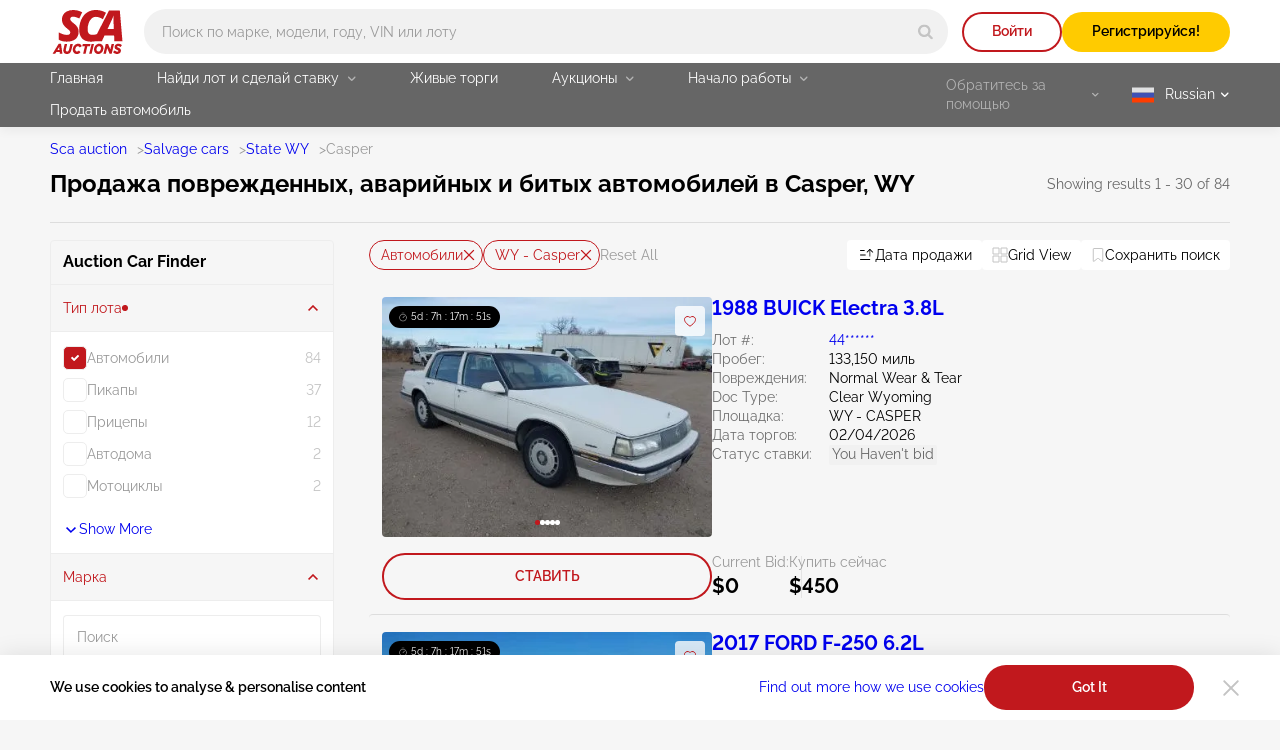

--- FILE ---
content_type: image/svg+xml
request_url: https://sca.auction/img/svg/en-flag-icon.svg
body_size: 413
content:
<svg width="24" height="24" viewBox="0 0 24 24" fill="none" xmlns="http://www.w3.org/2000/svg">
<path d="M0.999023 5H22.999V18.5H0.999023V5Z" fill="#ECEFF1"/>
<path d="M1 5H23V6.5H1V5ZM1 8H23V9.5H1V8ZM1 11H23V12.5H1V11ZM1 14H23V15.5H1V14ZM1 17H23V18.5H1V17Z" fill="#F44336"/>
<path d="M1 5H11.5V12.5H1V5Z" fill="#3F51B5"/>
<path d="M2.125 6L2.35645 6.49414L2.875 6.57324L2.5 6.95801L2.58887 7.5L2.125 7.24414L1.66113 7.5L1.75 6.95801L1.375 6.57324L1.89355 6.49414L2.125 6ZM4.125 6L4.35645 6.49414L4.875 6.57324L4.5 6.95801L4.58887 7.5L4.125 7.24414L3.66113 7.5L3.75 6.95801L3.375 6.57324L3.89355 6.49414L4.125 6ZM6.125 6L6.35645 6.49414L6.875 6.57324L6.5 6.95801L6.58887 7.5L6.125 7.24414L5.66113 7.5L5.75 6.95801L5.375 6.57324L5.89355 6.49414L6.125 6ZM8.125 6L8.35645 6.49414L8.875 6.57324L8.5 6.95801L8.58887 7.5L8.125 7.24414L7.66113 7.5L7.75 6.95801L7.375 6.57324L7.89355 6.49414L8.125 6ZM10 6L10.2314 6.49414L10.75 6.57324L10.375 6.95801L10.4639 7.5L10 7.24414L9.53613 7.5L9.625 6.95801L9.25 6.57324L9.76855 6.49414L10 6ZM2.125 10L2.35645 10.4941L2.875 10.5732L2.5 10.958L2.58887 11.5L2.125 11.2441L1.66113 11.5L1.75 10.958L1.375 10.5732L1.89355 10.4941L2.125 10ZM4.125 10L4.35645 10.4941L4.875 10.5732L4.5 10.958L4.58887 11.5L4.125 11.2441L3.66113 11.5L3.75 10.958L3.375 10.5732L3.89355 10.4941L4.125 10ZM6.125 10L6.35645 10.4941L6.875 10.5732L6.5 10.958L6.58887 11.5L6.125 11.2441L5.66113 11.5L5.75 10.958L5.375 10.5732L5.89355 10.4941L6.125 10ZM8.125 10L8.35645 10.4941L8.875 10.5732L8.5 10.958L8.58887 11.5L8.125 11.2441L7.66113 11.5L7.75 10.958L7.375 10.5732L7.89355 10.4941L8.125 10ZM10 10L10.2314 10.4941L10.75 10.5732L10.375 10.958L10.4639 11.5L10 11.2441L9.53613 11.5L9.625 10.958L9.25 10.5732L9.76855 10.4941L10 10ZM2.625 8L2.85645 8.49414L3.375 8.57324L3 8.95801L3.08887 9.5L2.625 9.24414L2.16113 9.5L2.25 8.95801L1.875 8.57324L2.39355 8.49414L2.625 8ZM4.625 8L4.85645 8.49414L5.375 8.57324L5 8.95801L5.08887 9.5L4.625 9.24414L4.16113 9.5L4.25 8.95801L3.875 8.57324L4.39355 8.49414L4.625 8ZM6.625 8L6.85645 8.49414L7.375 8.57324L7 8.95801L7.08887 9.5L6.625 9.24414L6.16113 9.5L6.25 8.95801L5.875 8.57324L6.39355 8.49414L6.625 8ZM8.625 8L8.85645 8.49414L9.375 8.57324L9 8.95801L9.08887 9.5L8.625 9.24414L8.16113 9.5L8.25 8.95801L7.875 8.57324L8.39355 8.49414L8.625 8ZM10.5 8L10.7314 8.49414L11.25 8.57324L10.875 8.95801L10.9639 9.5L10.5 9.24414L10.0361 9.5L10.125 8.95801L9.75 8.57324L10.2686 8.49414L10.5 8Z" fill="white"/>
</svg>
